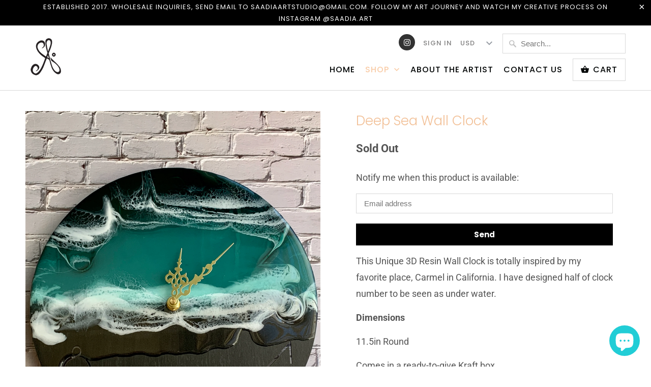

--- FILE ---
content_type: text/css
request_url: https://saadiaart.com/cdn/shop/t/6/assets/custom.css?v=128405166381237200591641347209
body_size: -2
content:
.additional-checkout-buttons{margin-top:10px;margin-bottom:10px}.update_subtotal_p{text-align:right}.testimonial-container{padding-top:15px;padding-bottom:15px}.container .four.columns{text-align:left}.social_icons a span:before{margin-right:-2px}.flex-caption{text-shadow:unset}.flex-caption .headline{text-shadow:0 2px 2px rgba(0,0,0,.2)}.flex-caption .action_button{font-weight:500}.newsletter .input-row{margin-left:-5px}.purchase-details__buttons .add_to_cart:hover{background-color:#f9cca7;color:#fff;border:1px solid #f9cca7}.mobile_menu .currency-container #currencies:hover{color:#9da0a4}.top_menu .social_icons a.icon-instagram:hover,.top_menu .social_icons a,.top_menu .social_icons a:visited,.top_menu .social_icons a:active{color:#fff!important}.index div.footer{margin-top:0;padding-top:35px}@media (min-width:769px) and (max-width:1024px){.image-with-text-overlay-section .flex-caption .headline{font-size:32px}}@media only screen and (max-width: 768px){ul.menu li{margin-top:12.5px}.image-with-text--section .info h2{font-size:22px}.flex-caption .headline{line-height:2em}#shopify-section-footer .footer .container .three.columns{width:33.3%}}@media only screen and (max-width: 767px){.social_icons a span:before{margin-right:0}.testimonial-container{padding-top:15px;padding-bottom:15px}.flex-caption .headline{font-size:22px}.flex-caption .subtitle{font-size:10px;line-height:.5em;margin-bottom:10px}.flexslider a.action_button{padding:5px 15px!important;font-size:10px}#shopify-section-footer .footer .container .three.columns{width:33.3%}}@media only screen and (min-width: 481px) and (max-width: 767px){.image-with-text--section .info h2{font-size:18px}}@media only screen and (min-width: 321px) and (max-width: 375px){#shopify-section-footer .footer .container .three.columns{width:100%}}@media only screen and (max-width: 320px){.social_icons a span:before{margin-right:0}#shopify-section-footer .footer .container .three.columns{width:100%}.image-with-text--section .info h2,.flex-caption .headline{font-size:18px}}@media all and (-ms-high-contrast: none),(-ms-high-contrast: active){.purchase-details__buttons .shopify-payment-button,.purchase-details__buttons .action_button--secondary{max-width:50%}}
/*# sourceMappingURL=/cdn/shop/t/6/assets/custom.css.map?v=128405166381237200591641347209 */
